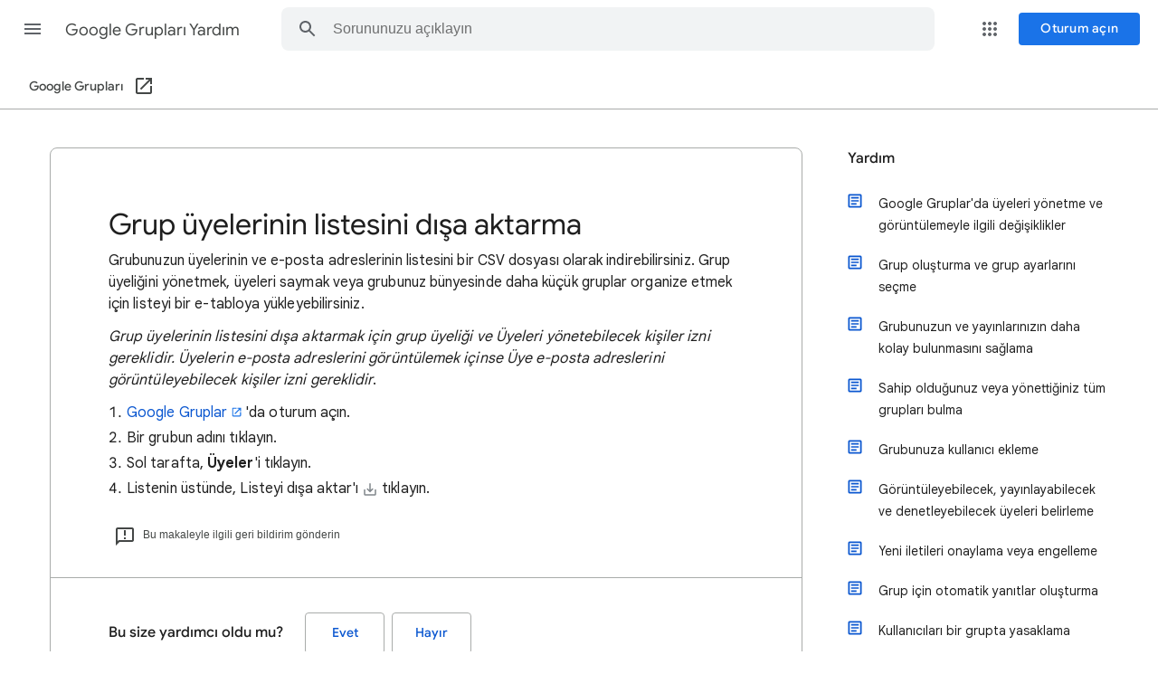

--- FILE ---
content_type: image/svg+xml
request_url: https://storage.googleapis.com/support-kms-prod/M2XQM4L7sXyMw6HCWwnEkOtXSElPMgYCx2L7
body_size: 756
content:
<?xml version="1.0" encoding="UTF-8"?>
<svg width="18px" height="18px" viewBox="0 0 18 18" version="1.1" xmlns="http://www.w3.org/2000/svg" xmlns:xlink="http://www.w3.org/1999/xlink" jetway-hooks="{}">
    <title>drive-download</title>
    <g jetway-hook-id="4B163ED5-1DBF-4B4B-8F27-1C29282AE266" id="Page-1" stroke="none" stroke-width="1" fill="none" fill-rule="evenodd">
        <g jetway-hook-id="5377A0C1-0F72-47EA-8A0D-1943FC04F92C" id="drive-download">
            <path d="M14.25,9 L14.25,14.25 L3.75,14.25 L3.75,9 L2.25,9 L2.25,14.25 C2.25,15.075 2.925,15.75 3.75,15.75 L14.25,15.75 C15.075,15.75 15.75,15.075 15.75,14.25 L15.75,9 L14.25,9 Z M9.75,9.5025 L11.6925,7.5675 L12.75,8.625 L9,12.375 L5.25,8.625 L6.3075,7.5675 L8.25,9.5025 L8.25,2.25 L9.75,2.25 L9.75,9.5025 Z" jetway-hook-id="7F98AB7A-0296-468F-92B4-02D9A66D6CD3" id="Shape" fill="#80868B" fill-rule="nonzero"></path>
            <polygon jetway-hook-id="1F5CEFF1-1A56-489A-A19B-4FF0EA055E5E" id="Path" points="0 0 18 0 18 18 0 18"></polygon>
        </g>
    </g>
</svg>